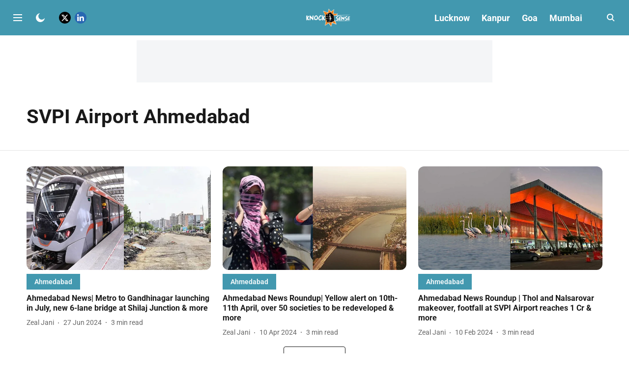

--- FILE ---
content_type: text/html; charset=utf-8
request_url: https://www.google.com/recaptcha/api2/aframe
body_size: 266
content:
<!DOCTYPE HTML><html><head><meta http-equiv="content-type" content="text/html; charset=UTF-8"></head><body><script nonce="H4iw6e26eKCgRxd2cfOm6A">/** Anti-fraud and anti-abuse applications only. See google.com/recaptcha */ try{var clients={'sodar':'https://pagead2.googlesyndication.com/pagead/sodar?'};window.addEventListener("message",function(a){try{if(a.source===window.parent){var b=JSON.parse(a.data);var c=clients[b['id']];if(c){var d=document.createElement('img');d.src=c+b['params']+'&rc='+(localStorage.getItem("rc::a")?sessionStorage.getItem("rc::b"):"");window.document.body.appendChild(d);sessionStorage.setItem("rc::e",parseInt(sessionStorage.getItem("rc::e")||0)+1);localStorage.setItem("rc::h",'1768434019369');}}}catch(b){}});window.parent.postMessage("_grecaptcha_ready", "*");}catch(b){}</script></body></html>